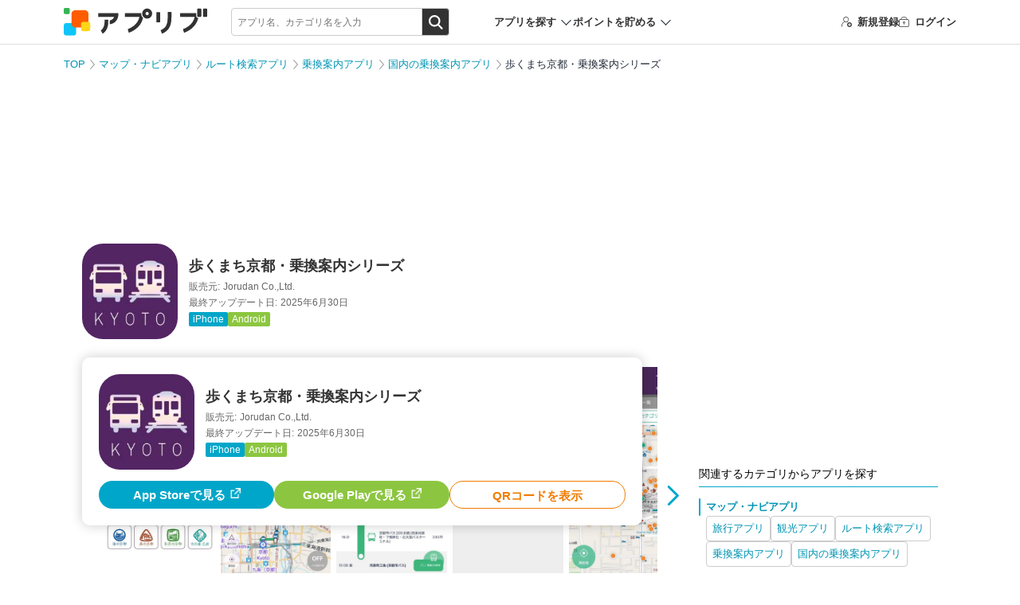

--- FILE ---
content_type: text/html; charset=UTF-8
request_url: https://app-liv.jp/1390931/
body_size: 20739
content:
<script type="module">
    let stateChar = '';
    let startX = 0, startY = 0; // タッチ開始座標

    import PhotoSwipeLightbox from "https://cdnjs.cloudflare.com/ajax/libs/photoswipe/5.4.4/photoswipe-lightbox.esm.min.js";
    import PhotoSwipe from "https://cdnjs.cloudflare.com/ajax/libs/photoswipe/5.4.4/photoswipe.esm.min.js";
    import PhotoSwipeVideoPlugin from "https://cdn.jsdelivr.net/npm/photoswipe-video-plugin@1.0.2/dist/photoswipe-video-plugin.esm.min.js";
    const lightbox = new PhotoSwipeLightbox({
        gallery: "#photoGallery",
        children: "a.photoswipe-item, a.photoswipe-item-ad",
        pswpModule: () => Promise.resolve(PhotoSwipe),
    });
    const videoPlugin = new PhotoSwipeVideoPlugin(lightbox, {
        // options
        autoplay: false
    });
    lightbox.on('uiRegister', function() {
                lightbox.pswp.ui.registerElement({
            name: 'custom-caption',
            order: 9,
            isButton: false,
            appendTo: 'root',
            html: 'Caption text',
            onInit: (el, pswp) => {
                lightbox.pswp.on('change', () => {
                    const currSlideElement = lightbox.pswp.currSlide.data.element;
                    let captionHTML = '';
                    if (currSlideElement) {
                        const hiddenCaption = currSlideElement.querySelector('.hidden-caption-content');
                        if (hiddenCaption) {
                            // get caption from element with class hidden-caption-content
                            captionHTML = hiddenCaption.innerHTML;
                        } else {
                            // get caption from alt attribute
                            captionHTML = currSlideElement.querySelector('img').getAttribute('alt');
                        }
                    }
                    el.innerHTML = captionHTML || '';
                });
            }
        });
            });
    lightbox.on('pointerDown', (e) => {
        //クリックかスワイプの判定のため取得
        startX = e.originalEvent.clientX;
        startY = e.originalEvent.clientY;
    });
    lightbox.on('pointerUp', (e, point) => {
        const endX = e.originalEvent.clientX;
        const endY = e.originalEvent.clientY;
        const diffX = Math.abs(endX - startX);
        const diffY = Math.abs(endY - startY);

        const targetElement = e.originalEvent.target;
        if (targetElement.tagName !== 'IMG') return; //画像以外のクリックは何もしない(デフォルト動作)

        if (diffX < 10 && diffY < 10) { // スワイプではなくクリックと判定
            e.preventDefault();
            const currentSlide = lightbox.pswp.currSlide;
            if (currentSlide && currentSlide.data) {
                const link = currentSlide.data.element.getAttribute('data-application-page-url');
                if (link) {
                    window.location.href = link;
                }
            }
        }
    });

    lightbox.on('afterInit', () => {
        if (!window.location.hash) {
            stateChar = 'afterInit';
            window.location.href = '#gallery';
            stateChar = '';
        }
    });
    lightbox.on('close', () => {
        if(stateChar === 'popstate'){
            stateChar = '';
            return;
        }

        stateChar = 'close';
        const currSlideElement = lightbox.pswp.currSlide.data.element;
        const anchor = currSlideElement.querySelector('img').dataset.anchor;
        if (window.location.hash === '#gallery') {
            if (!anchor) {
                history.go(-1);
                history.pushState(null, null, window.location.pathname + window.location.search);
            }else{
                history.replaceState(null, null, '#' + anchor);
            }
        }else{
            if (!anchor) return;
            window.location.href = '#' + anchor;
        }
        stateChar = '';

    });
    lightbox.init();

    window.addEventListener('popstate', () => {
        if (lightbox.pswp && stateChar === '') {
            stateChar = 'popstate';
            lightbox.pswp.close();
        }
    });
</script>

<!DOCTYPE html>
<html lang="ja" dir="ltr">
<head>
        <meta charset="utf-8">
<meta http-equiv="Content-Type" content="text/html; charset=utf-8"/>
<meta http-equiv="content-script-type" content="text/javascript"/>
<meta http-equiv="content-style-type" content="text/css"/>
<meta name="theme-color" content="#fff">
<meta name="referrer" content="unsafe-url">

<link rel="icon" href="/favicon.ico" sizes="32x32">
<link rel="icon" href="/favicon.svg" type="image/svg+xml">
<link rel="apple-touch-icon" href="/apple-touch-icon.png">


<link rel="preload" href="/fonts/icomoon/icomoon.ttf?osr9n2" as="font" crossorigin>
<link href="/css/pc/detail.css?id=dddfd08babad04c2363256311cd916e5" rel="stylesheet">

<meta name="csrf-token" id="csrf-token" content="3lcd3LJTXhpM2zVhweoBwVNwyqQTeAXgq3Ju0io6">
<meta name="app-env" content="production">
<meta name="robots" content="max-image-preview:large">
<meta name="viewport" content="width=1024">

<title>【すぐわかる！】『歩くまち京都・乗換案内シリーズ』 - アプリブ</title>

<meta name="keywords" content="歩くまち京都・乗換案内シリーズ,アプリ,クチコミ,レビュー"/>
<meta name="description" content="京都旅行にピッタリ！ 観光案内もしてくれる京都のバス・鉄道乗換検索アプリ| (1)京都市内の乗換検索ができる。一日乗車券だけの乗り換えも簡単 (2)おすすめ観光ルートやイベント情報も満載で、季節ごとの京都を楽しめる (3)乗換検索をお気に入り保存できるため、旅行スケジュールを計画しやすい"/>

    <meta name="robots" content="noindex, follow">



    <link rel="canonical" href="https://app-liv.jp/1390931/">



<!-- Optimize Next -->
<script>(function(p,r,o,j,e,c,t,g){
        p['_'+t]={};g=r.createElement('script');g.src='https://www.googletagmanager.com/gtm.js?id=GTM-'+t;r['head'].prepend(g);
        g=r.createElement('style');g.innerText='.'+e+t+'{visibility:hidden!important}';r['head'].prepend(g);
        r['head'][j].add(e+t);setTimeout(function(){if(r['head'][j].contains(e+t)){r['head'][j].remove(e+t);p['_'+t]=0}},c)
    })(window,document,'documentElement','classList','loading',2000,'59T4W6BB')</script>
<!-- End Optimize Next -->

<meta property="og:url" content="https://app-liv.jp/1390931/"/>
<meta property="og:type" content="article"/>
<meta property="og:site_name" content="アプリブ"/>
<meta property="og:title" content="【すぐわかる！】『歩くまち京都・乗換案内シリーズ』 - アプリブ"/>
<meta property="og:image" content="https://appliv-domestic.akamaized.net/v1/160x160/r/icon/629358027/270e9cb624cc9cd37f773a1780befc04.jpg"/>
<meta property="og:description" content="京都旅行にピッタリ！ 観光案内もしてくれる京都のバス・鉄道乗換検索アプリ| (1)京都市内の乗換検索ができる。一日乗車券だけの乗り換えも簡単 (2)おすすめ観光ルートやイベント情報も満載で、季節ごとの京都を楽しめる (3)乗換検索をお気に入り保存できるため、旅行スケジュールを計画しやすい"/>
<meta name="twitter:card" content="summary">
<meta name="twitter:site" content="@Appliv__JP">

    <meta name="twitter:title" content="【すぐわかる！】『歩くまち京都・乗換案内シリーズ』 - アプリブ">
    <meta name="twitter:description" content="京都旅行にピッタリ！ 観光案内もしてくれる京都のバス・鉄道乗換検索アプリ| (1)京都市内の乗換検索ができる。一日乗車券だけの乗り換えも簡単 (2)おすすめ観光ルートやイベント情報も満載で、季節ごとの京都を楽しめる (3)乗換検索をお気に入り保存できるため、旅行スケジュールを計画しやすい">


    <meta name="twitter:image" content="https://appliv-domestic.akamaized.net/v1/160x160/r/icon/629358027/270e9cb624cc9cd37f773a1780befc04.jpg">


<script type="application/javascript" src="//anymind360.com/js/330/ats.js"></script>
            <script async src="https://pagead2.googlesyndication.com/pagead/js/adsbygoogle.js?client=ca-pub-1344672122301216" crossorigin="anonymous"></script>
    <script>
        window.googletag = window.googletag || {cmd: []};
        googletag.cmd.push(function() {
                            googletag.defineSlot('/196092809/Appliv_PC_AppPage_Header_970x250', [[1, 1], [728, 90], [970, 90], [970, 250]], 'Appliv_PC_AppPage_Header_970x250').addService(googletag.pubads());
                googletag.defineSlot('/196092809/Appliv_PC_AppPage_MainUnderPhoto_516x250', [[300, 250], [516, 200], [516, 300], [336, 280], [516, 250]], 'div-gpt-ad-1539159720330-0').addService(googletag.pubads());
                googletag.defineSlot('/196092809/Appliv_PC_AppPage_LeftBottom_160x600', [160, 600], 'div-gpt-ad-1539159974039-0').addService(googletag.pubads());
                googletag.defineSlot('/196092809/Appliv_PC_AppPage_SideTop_300x250', [[300, 250], [1, 1]], 'div-gpt-ad-1539160377845-0').addService(googletag.pubads());
                googletag.defineSlot('/196092809/Appliv_PC_AppPage_RightBottom_300x600', [[300, 600], [300, 250]], 'div-gpt-ad-1539160489086-0').addService(googletag.pubads());
                        googletag.pubads().enableSingleRequest();
            googletag.pubads().collapseEmptyDivs();
            googletag.pubads().setTargeting("gray", "0");
                            googletag.pubads().setTargeting("exists_staff_review", "1");
                                        googletag.pubads().setTargeting("enable_download_button", "1");
                                                                googletag.pubads().setTargeting("genre_path_main", "/maps/routes/2830/");
                                        googletag.pubads().setTargeting("genre_path_all", ["0009","0084","0092","0702","0738","2830"]);
                        googletag.pubads().setTargeting("hostname", location.hostname);
            googletag.pubads().setTargeting("pathname", location.pathname);
            googletag.pubads().setTargeting("search", location.search);
            var url_arg = {};
            var _url_arg = location.search.substring(1).split('&');
            for (var i = 0; _url_arg[i]; i++) {
                var kv = _url_arg[i].split('=');
                url_arg[kv[0]] = kv[1];
                kv[1] ? googletag.pubads().setTargeting(kv[0], kv[1]) : void (0);
            }
            googletag.enableServices();
        });
    </script>

    

    <script type="application/javascript">
    var ad_display_type = "organic";
    var user_download_count = 0;
    try {
        var tracks_json = localStorage.getItem('download_tracks');
        if (!tracks_json || tracks_json == 'undefined') tracks_json = "[]";
        var tracks = JSON.parse(tracks_json);
        user_download_count = tracks.length;
    } catch (e) {
        console.log('can not use localStorage');
    }
    var page_type_name = 'app_content';
    var application_id = '1390931';
            var appliv_genre_path = ["maps","routes","702","2830"];
        var dataLayer = dataLayer || [];
    dataLayer.push({
        "ad_display_type": ad_display_type,
        "user_download_count": user_download_count.toString(),
        "appliv_user_role": "guest",
        "user_review_count": "0",
        "genre_path_main": "/maps/routes/2830/",
        "appliv_genre_path": ["maps","routes","702","2830"],
        "genre_path_all": ["0009","0084","0092","0702","0738","2830"],
        "appliv_app_rating": "-",
        "enable_download_button": "1",
        "exists_staff_review": "1",
        "appliv_review_count": "0",
        "appliv_writer_data": "writer:17084615,modified:17084615",
    });
</script>

<!-- Google Tag Manager -->
<script type="application/javascript">
    (function (w, d, s, l, i) {
        w[l] = w[l] || [];
        w[l].push({
            'gtm.start':
                new Date().getTime(), event: 'gtm.js'
        });
        var f = d.getElementsByTagName(s)[0],
            j = d.createElement(s), dl = l != 'dataLayer' ? '&l=' + l : '';
        j.async = true;
        j.src =
            'https://www.googletagmanager.com/gtm.js?id=' + i + dl;
        f.parentNode.insertBefore(j, f);
    })(window, document, 'script', 'dataLayer', 'GTM-KB97');

    (function (w, d, s, l, i) {
        w[l] = w[l] || [];
        w[l].push({
            'gtm.start':
                new Date().getTime(), event: 'gtm.js'
        });
        var f = d.getElementsByTagName(s)[0],
            j = d.createElement(s), dl = l != 'dataLayer' ? '&l=' + l : '';
        j.async = true;
        j.src =
            'https://www.googletagmanager.com/gtm.js?id=' + i + dl;
        f.parentNode.insertBefore(j, f);
    })(window, document, 'script', 'dataLayer', 'GTM-MHMJ96QP');
</script>
<!-- End Google Tag Manager -->

<script type="application/javascript">
    window.Laravel = {};
    window.Laravel.csrfToken = "3lcd3LJTXhpM2zVhweoBwVNwyqQTeAXgq3Ju0io6";
</script>

</head>
<body class=" iphone ">
    <!-- Google Tag Manager (noscript) -->
<noscript>
    <iframe src="https://www.googletagmanager.com/ns.html?id=GTM-KB97" height="0" width="0"
            style="display:none;visibility:hidden"></iframe>
    <iframe src="https://www.googletagmanager.com/ns.html?id=GTM-MHMJ96QP" height="0" width="0"
            style="display:none;visibility:hidden"></iframe>
</noscript>
<!-- End Google Tag Manager (noscript) -->

    <div id="vue-app">
        

        <div id="main" class="wrapper">
            <header class="l-header">
    <div class="p-header">
        <div class="p-header-container">
            <div class="p-header_logo">
                                    <a href="https://app-liv.jp/">
                        <img src="/images/logos/appliv_logo.svg" height="34.29" width="180" alt="アプリを探すならアプリブ">
                    </a>
                            </div>

            <search_form
    :cse_id="&quot;partner-pub-1344672122301216:7187618248&quot;"
    :display_location="'header'"
    :keyword_props="&quot;&quot;"
>
    

    <div class="c-search p-header-search">
    
        <div class="c-search-box">
            <form action="/keyword/" method="GET">
                <input
                    type="search"
                    class="c-search_field"
                    name="q"
                    autocomplete="off"
                    placeholder="アプリ名、カテゴリ名を入力"
                >
                <div class="c-search_btnarea">
                    <input type="submit" name="sa" value="検索" class="c-search_btn" />
                </div>
            </form>
        </div>
    </div>
</search_form>

            <div class="p-header-nav">
                <div class="p-header_search-app p-header-nav_item">
                    <p class="p-header_search-app-heading">アプリを探す</p>
                    <div class="p-header-menu p-header-menu--search-app">
                        <p class="p-header-menu_heading">カテゴリからアプリを探す</p>
                        <div class="p-header_search-app-menu">
                                                            <a href="https://app-liv.jp/lifestyle/finance/0622/">
                                    <img src="https://appliv-domestic.akamaized.net/v1/96x96/r/icon/594145971/df7e8ff7641edf50350b837b38d25251.jpg" alt="家計簿アプリ">
                                    家計簿アプリ
                                </a>
                                                            <a href="https://app-liv.jp/maps/traveling/0092/">
                                    <img src="https://appliv-domestic.akamaized.net/v1/96x96/r/icon/367003839/72e694783570642af27122e7d20e29ec.jpg" alt="旅行アプリ">
                                    旅行アプリ
                                </a>
                                                            <a href="https://app-liv.jp/images/photo/1432/">
                                    <img src="https://appliv-domestic.akamaized.net/v1/96x96/r/icon/622434129/7b43fddeb49ad39650bafa79bc162c49.jpg" alt="写真加工アプリ">
                                    写真加工アプリ
                                </a>
                                                            <a href="https://app-liv.jp/games/all/0001/">
                                    <img src="https://appliv-domestic.akamaized.net/v1/96x96/r/icon/724594093/8c334cde8e6ab1c5d868065c6db8caef.jpg" alt="ゲームアプリ">
                                    ゲームアプリ
                                </a>
                                                            <a href="https://app-liv.jp/education/languages/0541/">
                                    <img src="https://appliv-domestic.akamaized.net/v1/96x96/r/icon/1129621266/11b5684ceac0553897dde82a19cd65b5.jpg" alt="英語アプリ">
                                    英語アプリ
                                </a>
                                                            <a href="https://app-liv.jp/entertainment/music/0727/">
                                    <img src="https://appliv-domestic.akamaized.net/v1/96x96/r/icon/1017492454/3fb97b65c87212763a1ebd0d6c3ceb28.jpg" alt="音楽配信アプリ">
                                    音楽配信アプリ
                                </a>
                                                            <a href="https://app-liv.jp/entertainment/all/0763/">
                                    <img src="https://appliv-domestic.akamaized.net/v1/96x96/r/icon/1074866833/73bdabcb60cb8337134f60016ee6fcee.jpg" alt="テレビアプリ">
                                    テレビアプリ
                                </a>
                                                            <a href="https://app-liv.jp/images/camera/0087/">
                                    <img src="https://appliv-domestic.akamaized.net/v1/96x96/r/icon/622434129/7b43fddeb49ad39650bafa79bc162c49.jpg" alt="カメラアプリ">
                                    カメラアプリ
                                </a>
                                                            <a href="https://app-liv.jp/lifestyle/kenshou/1378/">
                                    <img src="https://appliv-domestic.akamaized.net/v1/96x96/r/icon/1624606445/b0bbc30fc4e40b02a0cde9324ab8a13d.jpg" alt="ポイ活アプリ">
                                    ポイ活アプリ
                                </a>
                                                            <a href="https://app-liv.jp/entertainment/videos/1929/">
                                    <img src="https://appliv-domestic.akamaized.net/v1/96x96/r/icon/1175969205/487e829671f624240b4436e3347fd182.jpg" alt="ライブ配信アプリ">
                                    ライブ配信アプリ
                                </a>
                                                            <a href="https://app-liv.jp/health/healthcare/3468/">
                                    <img src="https://appliv-domestic.akamaized.net/v1/96x96/r/icon/687287242/a1909d4f3ac0f78866195a3d6433b951.jpg" alt="カロリー計算アプリ">
                                    カロリー計算アプリ
                                </a>
                                                            <a href="https://app-liv.jp/lifestyle/memo/0515/">
                                    <img src="https://appliv-domestic.akamaized.net/v1/96x96/r/icon/1029207872/1287fd7048ac02b95789211916bbedf6.jpg" alt="メモアプリ">
                                    メモアプリ
                                </a>
                                                            <a href="https://app-liv.jp/maps/routes/0704/">
                                    <img src="https://appliv-domestic.akamaized.net/v1/96x96/r/icon/585027354/f79d4edb9d01f006c3dd4995f17e70a5.jpg" alt="カーナビアプリ">
                                    カーナビアプリ
                                </a>
                                                            <a href="https://app-liv.jp/images/camera/1838/">
                                    <img src="https://appliv-domestic.akamaized.net/v1/96x96/r/icon/622434129/7b43fddeb49ad39650bafa79bc162c49.jpg" alt="自撮りアプリ">
                                    自撮りアプリ
                                </a>
                                                            <a href="https://app-liv.jp/beauty/cosmetics/1146/">
                                    <img src="https://appliv-domestic.akamaized.net/v1/96x96/r/icon/1501482351/861ce11448a499e607d9fa7c11946c65.jpg" alt="髪型シミュレーション・髪型診断アプリ">
                                    髪型シミュレーション・髪型診断アプリ
                                </a>
                                                            <a href="https://app-liv.jp/maps/gps/2559/">
                                    <img src="https://appliv-domestic.akamaized.net/v1/96x96/r/icon/1156813708/cd403cca1dad47f1faf0428ba70ebb02.jpg" alt="家族や友達の居場所を知るアプリ">
                                    家族や友達の居場所を知るアプリ
                                </a>
                                                            <a href="https://app-liv.jp/health/selfcares/1243/">
                                    <img src="https://appliv-domestic.akamaized.net/v1/96x96/r/icon/302955766/40887964f41140457e59b095169ef28b.jpg" alt="花粉情報アプリ">
                                    花粉情報アプリ
                                </a>
                                                            <a href="https://app-liv.jp/health/kenkou/3669/">
                                    <img src="https://appliv-domestic.akamaized.net/v1/96x96/r/icon/1460368148/37edbf6512be5ee4705815193f4241c2.jpg" alt="オンライン診療アプリ">
                                    オンライン診療アプリ
                                </a>
                                                            <a href="https://app-liv.jp/love/matching/3659/">
                                    <img src="https://appliv-domestic.akamaized.net/v1/96x96/r/icon/1080235090/ff2b055f828408d5689d2a563f295a36.jpg" alt="マッチングアプリ">
                                    マッチングアプリ
                                </a>
                                                            <a href="https://app-liv.jp/entertainment/gambling/2858/">
                                    <img src="https://appliv-domestic.akamaized.net/v1/96x96/r/icon/6450705058/c3dabbbae6fb0c77369f7f220f3d8fa6.jpg" alt="競馬アプリ">
                                    競馬アプリ
                                </a>
                                                    </div>
                    </div>
                </div>
                <div class="p-header_point-menu p-header-nav_item">
                    <p class="p-header_point-menu-heading">ポイントを貯める</p>
                    <div class="p-header-menu p-header-menu--point-menu">
                        <p class="p-header-menu_heading">ポイントを貯める</p>
                        <div class="p-header_point-menu-menu">
                            <a href="https://app-liv.jp/screenshot_mission/?order=popular">スクショミッション</a>
                            <a href="https://app-liv.jp/point_campaign/list/">アプリインストール</a>
                        </div>
                    </div>
                </div>
            </div>


                        <ul class="p-header-nav p-header-guest">
    <li class="p-header-nav_item p-header-register">
        <a href="https://app-liv.jp/account/register/"
           onclick="dataLayer.push({'event': 'generalEvent', 'eventCategory': '会員登録', 'eventAction': '会員登録クリック', 'eventLabel': 'ヘッダー'});">
            <span class="c-icon_register"></span>新規登録
        </a>
    </li>
    <li class="p-header-nav_item p-header-login">
        <a href="https://app-liv.jp/account/login/"
           onclick="dataLayer.push({'event': 'generalEvent', 'eventCategory': '会員登録', 'eventAction': '会員登録クリック', 'eventLabel': 'ヘッダー'});">
            <span class="c-icon_login"></span>ログイン
        </a>
    </li>
</ul>
            
        </div>
    </div>
</header>

                <div class="l-container l-col2">
        <!-- /196092809/Appliv_PC_AppPage_Header_970x250 -->
    <div class="adv-area bnr-big-banner">
        <div id='Appliv_PC_AppPage_Header_970x250' style="display: none;">
            <script2>
                googletag.cmd.push(function () {
                  googletag.display('Appliv_PC_AppPage_Header_970x250');
                });
            </script2>
        </div>
    </div>
    <div class="p-breadcrumb">
        <ul>
                                                <li class="p-breadcrumb_item">
                        <a href="https://app-liv.jp/">TOP</a>
                    </li>
                                                                <li class="p-breadcrumb_item">
                        <a href="https://app-liv.jp/maps/all/0009/">マップ・ナビアプリ</a>
                    </li>
                                                                <li class="p-breadcrumb_item">
                        <a href="https://app-liv.jp/maps/routes/0084/">ルート検索アプリ</a>
                    </li>
                                                                <li class="p-breadcrumb_item">
                        <a href="https://app-liv.jp/maps/routes/0702/">乗換案内アプリ</a>
                    </li>
                                                                <li class="p-breadcrumb_item">
                        <a href="https://app-liv.jp/maps/routes/2830/">国内の乗換案内アプリ</a>
                    </li>
                                                                <li class="p-breadcrumb_item">
                        歩くまち京都・乗換案内シリーズ
                    </li>
                                    </ul>
    </div>

    <div class="l-main" id="photoGallery">
        <div class="l-main_content">
            <div class="p-app-entry">
    <div class="c-apps-info">
        <div class="c-apps-info_side">
            <div class="c-app-icon">
                <img src="https://appliv-domestic.akamaized.net/v1/160x160/r/icon/629358027/270e9cb624cc9cd37f773a1780befc04.jpg" height="90" width="90">
            </div>
        </div>
        <div class="c-apps-info_main">
            <div class="p-app-entry_label">
                                            </div>

                            <h1 class="p-app-entry_title">歩くまち京都・乗換案内シリーズ</h1>
            
            <p class="c-apps-info_smtext p-app-entry_dev"><span>販売元:</span>Jorudan Co.,Ltd.</p>
                            <p class="c-apps-info_smtext p-app-entry_update"><span>最終アップデート日:</span>2025年6月30日</p>
                        <dl class="p-app-entry_os">
                                    <dt>
                                                    <a href="https://apps.apple.com/jp/app/%E6%AD%A9%E3%81%8F%E3%81%BE%E3%81%A1%E4%BA%AC%E9%83%BD-%E4%B9%97%E6%8F%9B%E6%A1%88%E5%86%85%E3%82%B7%E3%83%AA%E3%83%BC%E3%82%BA/id629358027?mt=8" class="p-oslabel p-oslabel--ios">iPhone</a>
                                            </dt>
                                                                        <dt>
                                                    <a href="https://play.google.com/store/apps/details?id=jp.kyoto.city.arukumachikyoto&amp;hl=jp" class="p-oslabel p-oslabel--and">Android</a>
                                            </dt>
                                                </dl>
        </div>
            </div>

    </div>

            <div class="c-screenshot c-swipe p-detail-screenshot">
        <div class="c-swipe_wrapper">
            <div class="c-swipe_area">
                <ul class="c-swipe_list">
                    <slider :options="sliderOptionsForScreenshots">
                                                    <li class="c-screenshot_item">
                                <a
                                    href="https://appliv-domestic.akamaized.net/v1/600x/r/screenshots/629358027/e757c3d5f8879b714f02e8ec22f17b89.jpg"
                                    class="photoswipe-item"
                                    target="_blank"
                                    data-pswp-width="600"
                                    data-pswp-height="1299"
                                >
                                                                            <img
                                            src="https://appliv-domestic.akamaized.net/v1/600x/r/screenshots/629358027/e757c3d5f8879b714f02e8ec22f17b89.jpg"
                                            alt="<a href='https://apps.apple.com/jp/app/%E6%AD%A9%E3%81%8F%E3%81%BE%E3%81%A1%E4%BA%AC%E9%83%BD-%E4%B9%97%E6%8F%9B%E6%A1%88%E5%86%85%E3%82%B7%E3%83%AA%E3%83%BC%E3%82%BA/id629358027?mt=8' class='c-flex'><img src='https://appliv-domestic.akamaized.net/v1/160x160/r/icon/629358027/270e9cb624cc9cd37f773a1780befc04.jpg' width='40' height='40' style='border-radius: 22%;'><p class='pswp__app'><span>歩くまち京都・乗換案内シリーズ</span></p><div class='dl-btn'>ダウンロード</div></a>"
                                        >
                                                                    </a>
                            </li>
                                                    <li class="c-screenshot_item">
                                <a
                                    href="https://appliv-domestic.akamaized.net/v1/600x/r/screenshots/629358027/9fc499b41dff72dbccfc1d8e896afea8.jpg"
                                    class="photoswipe-item"
                                    target="_blank"
                                    data-pswp-width="600"
                                    data-pswp-height="1299"
                                >
                                                                            <img
                                            src="https://appliv-domestic.akamaized.net/v1/600x/r/screenshots/629358027/9fc499b41dff72dbccfc1d8e896afea8.jpg"
                                            alt="<a href='https://apps.apple.com/jp/app/%E6%AD%A9%E3%81%8F%E3%81%BE%E3%81%A1%E4%BA%AC%E9%83%BD-%E4%B9%97%E6%8F%9B%E6%A1%88%E5%86%85%E3%82%B7%E3%83%AA%E3%83%BC%E3%82%BA/id629358027?mt=8' class='c-flex'><img src='https://appliv-domestic.akamaized.net/v1/160x160/r/icon/629358027/270e9cb624cc9cd37f773a1780befc04.jpg' width='40' height='40' style='border-radius: 22%;'><p class='pswp__app'><span>歩くまち京都・乗換案内シリーズ</span></p><div class='dl-btn'>ダウンロード</div></a>"
                                        >
                                                                    </a>
                            </li>
                                                    <li class="c-screenshot_item">
                                <a
                                    href="https://appliv-domestic.akamaized.net/v1/600x/r/screenshots/629358027/ab8f1bd8f0eecfd86e91ca619c2e7161.jpg"
                                    class="photoswipe-item"
                                    target="_blank"
                                    data-pswp-width="600"
                                    data-pswp-height="1299"
                                >
                                                                            <img
                                            src="https://appliv-domestic.akamaized.net/v1/600x/r/screenshots/629358027/ab8f1bd8f0eecfd86e91ca619c2e7161.jpg"
                                            alt="<a href='https://apps.apple.com/jp/app/%E6%AD%A9%E3%81%8F%E3%81%BE%E3%81%A1%E4%BA%AC%E9%83%BD-%E4%B9%97%E6%8F%9B%E6%A1%88%E5%86%85%E3%82%B7%E3%83%AA%E3%83%BC%E3%82%BA/id629358027?mt=8' class='c-flex'><img src='https://appliv-domestic.akamaized.net/v1/160x160/r/icon/629358027/270e9cb624cc9cd37f773a1780befc04.jpg' width='40' height='40' style='border-radius: 22%;'><p class='pswp__app'><span>歩くまち京都・乗換案内シリーズ</span></p><div class='dl-btn'>ダウンロード</div></a>"
                                        >
                                                                    </a>
                            </li>
                                                    <li class="c-screenshot_item">
                                <a
                                    href="https://appliv-domestic.akamaized.net/v1/600x/r/screenshots/629358027/e239a66e501c75d5c54bc85a6db667b4.jpg"
                                    class="photoswipe-item"
                                    target="_blank"
                                    data-pswp-width="600"
                                    data-pswp-height="1299"
                                >
                                                                            <img
                                            v-lazy="&quot;https:\/\/appliv-domestic.akamaized.net\/v1\/600x\/r\/screenshots\/629358027\/e239a66e501c75d5c54bc85a6db667b4.jpg&quot;"
                                            alt="<a href='https://apps.apple.com/jp/app/%E6%AD%A9%E3%81%8F%E3%81%BE%E3%81%A1%E4%BA%AC%E9%83%BD-%E4%B9%97%E6%8F%9B%E6%A1%88%E5%86%85%E3%82%B7%E3%83%AA%E3%83%BC%E3%82%BA/id629358027?mt=8' class='c-flex'><img src='https://appliv-domestic.akamaized.net/v1/160x160/r/icon/629358027/270e9cb624cc9cd37f773a1780befc04.jpg' width='40' height='40' style='border-radius: 22%;'><p class='pswp__app'><span>歩くまち京都・乗換案内シリーズ</span></p><div class='dl-btn'>ダウンロード</div></a>"
                                        >
                                                                    </a>
                            </li>
                                                    <li class="c-screenshot_item">
                                <a
                                    href="https://appliv-domestic.akamaized.net/v1/600x/r/screenshots/629358027/df0fc80c16000cc75978af328f013325.jpg"
                                    class="photoswipe-item"
                                    target="_blank"
                                    data-pswp-width="600"
                                    data-pswp-height="1299"
                                >
                                                                            <img
                                            v-lazy="&quot;https:\/\/appliv-domestic.akamaized.net\/v1\/600x\/r\/screenshots\/629358027\/df0fc80c16000cc75978af328f013325.jpg&quot;"
                                            alt="<a href='https://apps.apple.com/jp/app/%E6%AD%A9%E3%81%8F%E3%81%BE%E3%81%A1%E4%BA%AC%E9%83%BD-%E4%B9%97%E6%8F%9B%E6%A1%88%E5%86%85%E3%82%B7%E3%83%AA%E3%83%BC%E3%82%BA/id629358027?mt=8' class='c-flex'><img src='https://appliv-domestic.akamaized.net/v1/160x160/r/icon/629358027/270e9cb624cc9cd37f773a1780befc04.jpg' width='40' height='40' style='border-radius: 22%;'><p class='pswp__app'><span>歩くまち京都・乗換案内シリーズ</span></p><div class='dl-btn'>ダウンロード</div></a>"
                                        >
                                                                    </a>
                            </li>
                                            </slider>
                </ul>
            </div>
        </div>
    </div>
            <div class="adv-area adv-area--underphoto">
        <!-- /196092809/Appliv_PC_AppPage_MainUnderPhoto_516x250_468x60 -->
        <div id="div-gpt-ad-1539159720330-0">
            <script type="application/javascript">
                googletag.cmd.push(function () {
                    googletag.display("div-gpt-ad-1539159720330-0");
                });
            </script>
        </div>
    </div>
            <div class="p-appreview content02">
            <div class="p-appreview_main detail">
                                                <div class="p-appreview_lead">
                        <span id="lead02" class="p-appreview_lead-label">編集部レビュー</span>
                                                    <h2 class="p-appreview_title">京都旅行にピッタリ！ 観光案内もしてくれる京都のバス・鉄道乗換検索アプリ</h2>
                                                <p>
                            <mark><b>京都市内のバスと鉄道の乗り換えを検索できるアプリです</mark></b>。バス一日乗車券や地下鉄・バス一日乗車券に限定した乗り換えも検索も可能です。<br>
<br>
また乗換案内だけでなく、京都のイベント情報やおすすめの観光ルートなども紹介してくれます。出張や旅行で京都へ行く予定のある人は入れておくと便利でしょう。
                        </p>
                    </div>
                
                
                                    <div class="c-post-author p-post-author">
        <span>プロフィール</span>
                                <div class="c-post-author_content">
                <div class="c-post-author_img">
                    <img height="56" width="56" src=https://appliv-domestic.akamaized.net/v1/90x90/s1bb/s3-ap-northeast-1.amazonaws.com/img.app-liv.jp/article_contributors/6/17082579_1686906241_052772200_1_512_512.jpeg>
                    <p>ライター</p>
                </div>
                <div class="c-post-author_info">
                    <p class="c-post-author_name"><a href="https://app-liv.jp/writer/6/">高橋秀人</a></p>
                                        <div class="c-post-author_readmore c-post-author_profile">
                                                    <input id=check0 class="c-post-author_readmore--check" type="checkbox">
                            <p class="c-post-author_readmore_profile"><b>アプリブ 交通系担当ライター</b><br>
<br>
大手自動車メーカーを経て、フリーランスでライター・編集者どちらも経験。PC1台で仕事をしながら拠点を持たない生活スタイル、いわゆるデジタルノマドとなり日本一周旅をスタート。走行距離42,000km・活動期間500日以上かけて47都道府県を制覇。<br>
<br>
現在はアプリブでSEOライターとして活動しており、これまでにレビューしたアプリは900件以上。日本一周中に20種類以上ナビアプリを利用した経験があり、イチオシはやはり『Google マップ』。「重要な内容をシンプルにわかりやすく伝える」がモットー。</p>
                            <label for=check0>
                                ...続きを読む
                            </label>
                                            </div>
                </div>
            </div>
            </div>
                                        <div class="c-flex p-proscons p-proscons--detail">
    <div class="p-proscons-content p-pros-box">
        <div class="p-proscons-content_title p-pros-box_title">良い点</div>
        <ul class="p-proscons-content_list">
                                                <li>京都市内の乗換検索ができる。一日乗車券だけの乗り換えも簡単</li>
                                                                <li>おすすめ観光ルートやイベント情報も満載で、季節ごとの京都を楽しめる</li>
                                                                <li>乗換検索をお気に入り保存できるため、旅行スケジュールを計画しやすい</li>
                                    </ul>
    </div>
    <div class="p-proscons-content p-cons-box">
        <div class="p-proscons-content_title p-cons-box_title">気になる点</div>
        <ul class="p-proscons-content_list">
                                                <li>お得乗車券情報やお知らせなどのメニュー項目は、外部サイトへ移動する</li>
                                                                <li>地図アプリと連携したルート案内機能はなし</li>
                                    </ul>
    </div>
</div>
                                                                            <h3 class="c-post-head lv2" id="1186858">日常使いも旅行使いもしやすい</h3>
                                            <div class="c-post-image">
                <div class="c-post-image_main">
                            <div class="wrap-image">
                                        <img
                        v-lazy="&quot;https:\/\/appliv-domestic.akamaized.net\/v1\/600x\/s1bb\/s3-ap-northeast-1.amazonaws.com\/img.app-liv.jp\/articles\/138922\/17084615_1707138995_051596500_0_1170_2304.png&quot;"
                        alt="">
                                    </div>
                                </div>
    </div>
                                        <p class="c-post-text "><mark><b>京都市内の乗換検索ができるので、京都在住の人も旅行者も使いやすいです</mark></b>。出発地と到着地を入力すれば、バスと電車を組み合わせたルートを簡単に検索可能。さらに一日乗車券のルートに限定した検索もでき、お金を抑えた移動ルートを見つけられます。</p>

                                        <h3 class="c-post-head lv2" id="1188959">イベント情報や観光ルートなども豊富</h3>
                                            <div class="c-post-image">
                <div class="c-post-image_main">
                            <div class="wrap-image">
                                        <img
                        v-lazy="&quot;https:\/\/appliv-domestic.akamaized.net\/v1\/600x\/s1bb\/s3-ap-northeast-1.amazonaws.com\/img.app-liv.jp\/articles\/138922\/13081669_1669700391_015879000_0_1125_2203.jpeg&quot;"
                        alt="">
                                    </div>
                                </div>
    </div>
                                        <p class="c-post-text "><mark><b>季節に合わせた京都を楽しみたい人におすすめのアプリです</mark></b>。イベント情報や四季ごとのおすすめ観光ルートなどを掲載。さらに京都にゆかりのある人へのインタビューなど、豊富なコンテンツを利用できます。京都駅や清水寺などの施設情報もチェックできますよ。</p>

                                        <h3 class="c-post-head lv2" id="1189058">旅行スケジュールを組み立てやすい</h3>
                                            <div class="c-post-image">
                <div class="c-post-image_main">
                            <div class="wrap-image">
                                        <img
                        v-lazy="&quot;https:\/\/appliv-domestic.akamaized.net\/v1\/600x\/s1bb\/s3-ap-northeast-1.amazonaws.com\/img.app-liv.jp\/articles\/138922\/13081669_1669700379_090280000_0_1125_2191.jpeg&quot;"
                        alt="">
                                    </div>
                                </div>
    </div>
                                        <p class="c-post-text "><mark><b>本アプリは乗換検索を保存して、後からすぐに再検索が可能です</mark></b>。京都に旅行する際、計画段階で移動ルートを記録しておけるため、旅行当日もさくさく移動できます。京都旅行に出かけるときは、計画段階でダウンロードしておきましょう。</p>

                    
                                                            <div id="lead01" class="p-function">
                            <table>
                                <tbody>
                                                                </tbody>
                            </table>
                        </div>
                                    
                <p class="p-appreview_bottom-text"> 執筆：アプリブ編集部</p>

                <p class="p-appreview_annotation">
                                                                ※記事の内容は記載当時の情報であり、現在の内容と異なる場合があります。
                                    </p>

                                    <p class="p-post-link_head"><span>乗換案内アプリのおすすめはこちら</span></p>
<div class="p-post-link">
    <a href="https://app-liv.jp/maps/routes/0702/" class="p-post-link_cell gtm-conductor_utilization" data-conductor-name="article_link">
        <div class="p-post-link_image">
            <img v-lazy="&quot;https:\/\/appliv-domestic.akamaized.net\/v1\/400x\/s1bb\/s3-ap-northeast-1.amazonaws.com\/img.app-liv.jp\/articles\/132325\/10588119_1759986911_045718500_0_1200_640.png&quot;" alt="【2026年】おすすめの乗換案内アプリ">
        </div>
        <div class="p-post-link_info">
            <span class="p-post-link_title">【2026年】おすすめの乗換案内アプリ</span>
        </div>
    </a>
</div>
                
                

                    </div>
    
</div>
            <div class="ad-bnr-words">
        <div>
            <!-- Appliv_PC_個別ページ_2個目ダウンロードボタン上 -->
            <Adsense
                ins-class="adsbygoogle"
                data-ad-client="ca-pub-1344672122301216"
                data-ad-slot="3776650522"
                data-ad-format="auto"
                data-full-width-responsive="true">
            </Adsense>
        </div>
    </div>

            <section id="js-review" class="content02">
            <div class="content02_title">
            <h2 id="lead03" class="content02_title-text">
                アプリブユーザーレビュー             </h2>
        </div>
        <div class="content02-area">
                    <user_review_form
                :is_logged_in="false"
                :user_name="&quot;&quot;"
                :user_id="null"
                :user_icon_url_cdn="&quot;https:\/\/appliv-domestic.akamaized.net\/v1\/140x140\/r\/default.jpg&quot;"
                :application_id="1390931"
                :rating_number_props="0"
                :recommend_text_props="null"
                :is_already_recommended_props="false"
                :keyword_props="&quot;&quot;"
                :recommend_id_prop="null"
                :censor_post_user_id_prop="null"
                :is_visible="false"
            >
                <template v-slot:review_like_button="slotProps">
                    <review_like_button
                        :is_clicked_prop="false"
                        :like_count_prop="0"
                        :recommend_id="slotProps.recommend_id"
                    ></review_like_button>
                </template>
            </user_review_form>
        
        <div class="comment-list">
                                </div>
    </div>
</section>

            <div class="content02">
                <div class="p-app-entry">
    <div class="c-apps-info">
        <div class="c-apps-info_side">
            <div class="c-app-icon">
                <img src="https://appliv-domestic.akamaized.net/v1/160x160/r/icon/629358027/270e9cb624cc9cd37f773a1780befc04.jpg" height="90" width="90">
            </div>
        </div>
        <div class="c-apps-info_main">
            <div class="p-app-entry_label">
                                            </div>

                            <p class="p-app-entry_title">歩くまち京都・乗換案内シリーズ</p>
            
            <p class="c-apps-info_smtext p-app-entry_dev"><span>販売元:</span>Jorudan Co.,Ltd.</p>
                            <p class="c-apps-info_smtext p-app-entry_update"><span>最終アップデート日:</span>2025年6月30日</p>
                        <dl class="p-app-entry_os">
                                    <dt>
                                                    <span class="p-oslabel p-oslabel--ios">iPhone</span>
                                            </dt>
                                                                        <dt>
                                                    <span class="p-oslabel p-oslabel--and">Android</span>
                                            </dt>
                                                </dl>
        </div>
            </div>

            <div class="p-app-entry_dlarea">
            <div class="c-flex">
                                                            <a href="https://apps.apple.com/jp/app/%E6%AD%A9%E3%81%8F%E3%81%BE%E3%81%A1%E4%BA%AC%E9%83%BD-%E4%B9%97%E6%8F%9B%E6%A1%88%E5%86%85%E3%82%B7%E3%83%AA%E3%83%BC%E3%82%BA/id629358027?mt=8" class="btn-dl js_conv_track btn-dl--ios" target="_blank"><span>App Storeで見る</span> <img src="https://app-liv.jp/images/common/external_link_icon--white.png" width="13" height="13" alt=""></a>
                                                                <a href="https://play.google.com/store/apps/details?id=jp.kyoto.city.arukumachikyoto&amp;hl=jp" class="btn-dl js_conv_track btn-dl--android" target="_blank"><span>Google Playで見る</span> <img src="https://app-liv.jp/images/common/external_link_icon--white.png" width="13" height="13" alt=""></a>
                                                                <a href="#" class="btn-dl btn-dl--qr js-open-qr-codes-modal"><span>QRコードを表示</span></a>
                                                </div>

                                        <div class="p-app-entry_sns">
    <ul class="sns-list">

        <li class="sns-list_item--tw">
            <a href="https://twitter.com/share" class="twitter-share-button">Tweet</a>
            <script type="application/javascript">!function (d, s, id) {
                    var js, fjs = d.getElementsByTagName(s)[0],
                        p = /^http:/.test(d.location) ? 'http' : 'https';
                    if (!d.getElementById(id)) {
                        js = d.createElement(s);
                        js.id = id;
                        js.src = p + '://platform.twitter.com/widgets.js';
                        fjs.parentNode.insertBefore(js, fjs);
                    }
                }(document, 'script', 'twitter-wjs');</script>
        </li>
        <li class="sns-list_item--fb">
            <a href="https://www.facebook.com/sharer/sharer.php?u=https%3A%2F%2Fapp-liv.jp%2F1390931%2F" target='_blank'>
                <img v-lazy="'/images/sp/apps/ico_post-sns-fb.png'" alt="シェア" width="40" height="20">
            </a>
        </li>
    </ul>
</div>
                    </div>
    </div>
            </div>

            <div class="p-app-entry--floating">
                <div class="p-app-entry">
    <div class="c-apps-info">
        <div class="c-apps-info_side">
            <div class="c-app-icon">
                <img src="https://appliv-domestic.akamaized.net/v1/160x160/r/icon/629358027/270e9cb624cc9cd37f773a1780befc04.jpg" height="90" width="90">
            </div>
        </div>
        <div class="c-apps-info_main">
            <div class="p-app-entry_label">
                                            </div>

                            <p class="p-app-entry_title">歩くまち京都・乗換案内シリーズ</p>
            
            <p class="c-apps-info_smtext p-app-entry_dev"><span>販売元:</span>Jorudan Co.,Ltd.</p>
                            <p class="c-apps-info_smtext p-app-entry_update"><span>最終アップデート日:</span>2025年6月30日</p>
                        <dl class="p-app-entry_os">
                                    <dt>
                                                    <span class="p-oslabel p-oslabel--ios">iPhone</span>
                                            </dt>
                                                                        <dt>
                                                    <span class="p-oslabel p-oslabel--and">Android</span>
                                            </dt>
                                                </dl>
        </div>
            </div>

            <div class="p-app-entry_dlarea">
            <div class="c-flex">
                                                            <a href="https://apps.apple.com/jp/app/%E6%AD%A9%E3%81%8F%E3%81%BE%E3%81%A1%E4%BA%AC%E9%83%BD-%E4%B9%97%E6%8F%9B%E6%A1%88%E5%86%85%E3%82%B7%E3%83%AA%E3%83%BC%E3%82%BA/id629358027?mt=8" class="btn-dl js_conv_track btn-dl--ios" target="_blank"><span>App Storeで見る</span> <img src="https://app-liv.jp/images/common/external_link_icon--white.png" width="13" height="13" alt=""></a>
                                                                <a href="https://play.google.com/store/apps/details?id=jp.kyoto.city.arukumachikyoto&amp;hl=jp" class="btn-dl js_conv_track btn-dl--android" target="_blank"><span>Google Playで見る</span> <img src="https://app-liv.jp/images/common/external_link_icon--white.png" width="13" height="13" alt=""></a>
                                                                <a href="#" class="btn-dl btn-dl--qr js-open-qr-codes-modal"><span>QRコードを表示</span></a>
                                                </div>

                                </div>
    </div>
            </div>

            <section class="content02">
    <div class="content02_title">
        <h2 class="content02_title-text">いま読んでおきたい</h2>
    </div>
    <div class="content02-area">
        <ul class="c-article-list p-related-articles">
                            <li>
                    <a href="https://mag.app-liv.jp/archive/132115/" class="p-related-articles_item">
                        <div class="p-related-articles_image">
                            <img v-lazy="&quot;https:\/\/appliv-domestic.akamaized.net\/v1\/400x\/s1bb\/s3-ap-northeast-1.amazonaws.com\/img.app-liv.jp\/articles\/132115\/17081123_1753261753_007294100_0_1200_888.png&quot;" alt="">
                        </div>
                        <div class="p-related-articles_title">【2026年1月】Amazonセール次回はいつ？ 一番安いのは？ 年間スケジュールをチェック</div>
                    </a>
                </li>
                            <li>
                    <a href="https://mag.app-liv.jp/archive/134196/" class="p-related-articles_item">
                        <div class="p-related-articles_image">
                            <img v-lazy="&quot;https:\/\/appliv-domestic.akamaized.net\/v1\/400x\/s1bb\/s3-ap-northeast-1.amazonaws.com\/img.app-liv.jp\/articles\/134196\/10189815_1649421355_071014600_0_1200_888.png&quot;" alt="">
                        </div>
                        <div class="p-related-articles_title">次回の楽天お買い物マラソンはいつからいつまで？ 【2026年1月】ポイント上限や買う順番の注意点まで</div>
                    </a>
                </li>
                            <li>
                    <a href="https://mag.app-liv.jp/archive/130063/" class="p-related-articles_item">
                        <div class="p-related-articles_image">
                            <img v-lazy="&quot;https:\/\/appliv-domestic.akamaized.net\/v1\/400x\/s1bb\/s3-ap-northeast-1.amazonaws.com\/img.app-liv.jp\/articles\/130063\/10189815_1719914135_068154000_0_1200_888.png&quot;" alt="">
                        </div>
                        <div class="p-related-articles_title">Kindle Unlimitedキャンペーン【1月最新】まとめ｜3ヵ月99円など</div>
                    </a>
                </li>
                            <li>
                    <a href="https://mag.app-liv.jp/archive/134391/" class="p-related-articles_item">
                        <div class="p-related-articles_image">
                            <img v-lazy="&quot;https:\/\/appliv-domestic.akamaized.net\/v1\/400x\/s1bb\/s3-ap-northeast-1.amazonaws.com\/img.app-liv.jp\/articles\/134391\/8903886_1638243022_024774100_0_1200_888.jpeg&quot;" alt="">
                        </div>
                        <div class="p-related-articles_title">「楽天市場」18日と5と0のつく日はどちらが得？ 会員ランクごとの違いを解説</div>
                    </a>
                </li>
                    </ul>
    </div>
</section>
            <section class="content02">
    <div class="content02_title">
        <h2 class="content02_title-text">このアプリを見た人はこんなアプリも見ています</h2>
    </div>
    <div class="content02-area">
        <div class="applist-carousel c-swipe">
            <div class="c-swipe_wrapper">
                <div class="c-swipe_area">
                    <ul class="c-swipe_list">
                        <slider :options="sliderOptionsForRecommendApps">
                                                            <div>
                                    <li class="applist-carousel_item">
                                        <a href="https://app-liv.jp/2980/">
                                            <div class="c-app-icon applist-carousel_image ">
                                                <img v-lazy="&quot;https:\/\/appliv-domestic.akamaized.net\/v1\/160x160\/r\/icon\/463431091\/715fa4d566fb290c0204f40e68951fab.jpg&quot;" height="70" width="70">
                                            </div>
                                            <p class="applist-carousel_appname">駅すぱあと</p>
                                            <div class="c-oslabel-area">
                                                <span class="c-oslabel-ios">iPhone</span>
                                                <span class="c-oslabel-android">Android</span>
                                            </div>
                                        </a>
                                    </li>
                                </div>
                                                            <div>
                                    <li class="applist-carousel_item">
                                        <a href="https://app-liv.jp/252303/">
                                            <div class="c-app-icon applist-carousel_image ">
                                                <img v-lazy="&quot;https:\/\/appliv-domestic.akamaized.net\/v1\/160x160\/r\/icon\/528532387\/0a4155c75de424e99b12b3b5cafe514d.jpg&quot;" height="70" width="70">
                                            </div>
                                            <p class="applist-carousel_appname">乗換NAVITIME（電車・バスの乗り換え専用）</p>
                                            <div class="c-oslabel-area">
                                                <span class="c-oslabel-ios">iPhone</span>
                                                <span class="c-oslabel-android">Android</span>
                                            </div>
                                        </a>
                                    </li>
                                </div>
                                                            <div>
                                    <li class="applist-carousel_item">
                                        <a href="https://app-liv.jp/394020/">
                                            <div class="c-app-icon applist-carousel_image ">
                                                <img v-lazy="&quot;https:\/\/appliv-domestic.akamaized.net\/v1\/160x160\/r\/icon\/291676451\/6aa605144c17bd98cc4d48e3584183a4.jpg&quot;" height="70" width="70">
                                            </div>
                                            <p class="applist-carousel_appname">Yahoo!乗換案内</p>
                                            <div class="c-oslabel-area">
                                                <span class="c-oslabel-ios">iPhone</span>
                                                <span class="c-oslabel-android">Android</span>
                                            </div>
                                        </a>
                                    </li>
                                </div>
                                                            <div>
                                    <li class="applist-carousel_item">
                                        <a href="https://app-liv.jp/9427/">
                                            <div class="c-app-icon applist-carousel_image ">
                                                <img v-lazy="&quot;https:\/\/appliv-domestic.akamaized.net\/v1\/160x160\/r\/icon\/299490481\/a04c5d1187e3d62817f6c86d9e059831.jpg&quot;" height="70" width="70">
                                            </div>
                                            <p class="applist-carousel_appname">乗換案内</p>
                                            <div class="c-oslabel-area">
                                                <span class="c-oslabel-ios">iPhone</span>
                                                <span class="c-oslabel-android">Android</span>
                                            </div>
                                        </a>
                                    </li>
                                </div>
                                                            <div>
                                    <li class="applist-carousel_item">
                                        <a href="https://app-liv.jp/394047/">
                                            <div class="c-app-icon applist-carousel_image ">
                                                <img v-lazy="&quot;https:\/\/appliv-domestic.akamaized.net\/v1\/160x160\/r\/icon\/293622097\/1ee64604e3be1d3b3d5eb868ad47bb8f.jpg&quot;" height="70" width="70">
                                            </div>
                                            <p class="applist-carousel_appname">Google Earth</p>
                                            <div class="c-oslabel-area">
                                                <span class="c-oslabel-ios">iPhone</span>
                                                <span class="c-oslabel-android">Android</span>
                                            </div>
                                        </a>
                                    </li>
                                </div>
                                                            <div>
                                    <li class="applist-carousel_item">
                                        <a href="https://app-liv.jp/8381/">
                                            <div class="c-app-icon applist-carousel_image ">
                                                <img v-lazy="&quot;https:\/\/appliv-domestic.akamaized.net\/v1\/160x160\/r\/icon\/439646577\/7b03515c5b37b7287b64ce4ffb5499b2.jpg&quot;" height="70" width="70">
                                            </div>
                                            <p class="applist-carousel_appname">東京メトロmy!アプリ【公式】</p>
                                            <div class="c-oslabel-area">
                                                <span class="c-oslabel-ios">iPhone</span>
                                                <span class="c-oslabel-android">Android</span>
                                            </div>
                                        </a>
                                    </li>
                                </div>
                                                            <div>
                                    <li class="applist-carousel_item">
                                        <a href="https://app-liv.jp/2131560/">
                                            <div class="c-app-icon applist-carousel_image ">
                                                <img v-lazy="&quot;https:\/\/appliv-domestic.akamaized.net\/v1\/160x160\/r\/icon\/962231929\/28d9c7a8956e031e7c13a849f7268789.jpg&quot;" height="70" width="70">
                                            </div>
                                            <p class="applist-carousel_appname">ホリデー 国内・韓国旅行の計画やしおりを共同編集できる</p>
                                            <div class="c-oslabel-area">
                                                <span class="c-oslabel-ios">iPhone</span>
                                                <span class="c-oslabel-android is-disabled">Android</span>
                                            </div>
                                        </a>
                                    </li>
                                </div>
                                                            <div>
                                    <li class="applist-carousel_item">
                                        <a href="https://app-liv.jp/623210/">
                                            <div class="c-app-icon applist-carousel_image ">
                                                <img v-lazy="&quot;https:\/\/appliv-domestic.akamaized.net\/v1\/160x160\/r\/icon\/289567151\/f04ed88179493aeff99877923f2d8190.jpg&quot;" height="70" width="70">
                                            </div>
                                            <p class="applist-carousel_appname">Yahoo!マップ - 最新地図、ナビや乗換案内も</p>
                                            <div class="c-oslabel-area">
                                                <span class="c-oslabel-ios">iPhone</span>
                                                <span class="c-oslabel-android">Android</span>
                                            </div>
                                        </a>
                                    </li>
                                </div>
                                                            <div>
                                    <li class="applist-carousel_item">
                                        <a href="https://app-liv.jp/4710096/">
                                            <div class="c-app-icon applist-carousel_image ">
                                                <img v-lazy="&quot;https:\/\/appliv-domestic.akamaized.net\/v1\/160x160\/r\/icon\/1330108791\/fb77781018e738f028b7371e63be27a3.jpg&quot;" height="70" width="70">
                                            </div>
                                            <p class="applist-carousel_appname">aumo(アウモ)〜旅行・お出かけ・観光・情報まとめアプリ〜</p>
                                            <div class="c-oslabel-area">
                                                <span class="c-oslabel-ios">iPhone</span>
                                                <span class="c-oslabel-android">Android</span>
                                            </div>
                                        </a>
                                    </li>
                                </div>
                                                            <div>
                                    <li class="applist-carousel_item">
                                        <a href="https://app-liv.jp/4586200/">
                                            <div class="c-app-icon applist-carousel_image ">
                                                <img v-lazy="&quot;https:\/\/appliv-domestic.akamaized.net\/v1\/160x160\/r\/icon\/1279724919\/26fd47e7f0540d15bfd2efe8670ebc6b.jpg&quot;" height="70" width="70">
                                            </div>
                                            <p class="applist-carousel_appname">旅のしおり作成・旅行計画 - NAVITIME Travel</p>
                                            <div class="c-oslabel-area">
                                                <span class="c-oslabel-ios">iPhone</span>
                                                <span class="c-oslabel-android">Android</span>
                                            </div>
                                        </a>
                                    </li>
                                </div>
                                                            <div>
                                    <li class="applist-carousel_item">
                                        <a href="https://app-liv.jp/2139000/">
                                            <div class="c-app-icon applist-carousel_image ">
                                                <img v-lazy="&quot;https:\/\/appliv-domestic.akamaized.net\/v1\/160x160\/r\/icon\/967931832\/4d146f63b7cb547f788843de70f09be3.jpg&quot;" height="70" width="70">
                                            </div>
                                            <p class="applist-carousel_appname">ことりっぷ</p>
                                            <div class="c-oslabel-area">
                                                <span class="c-oslabel-ios">iPhone</span>
                                                <span class="c-oslabel-android">Android</span>
                                            </div>
                                        </a>
                                    </li>
                                </div>
                                                            <div>
                                    <li class="applist-carousel_item">
                                        <a href="https://app-liv.jp/4555062/">
                                            <div class="c-app-icon applist-carousel_image ">
                                                <img v-lazy="&quot;https:\/\/appliv-domestic.akamaized.net\/v1\/160x160\/r\/icon\/1273646918\/7cef4eb616e1d730b1555617dc456b1e.jpg&quot;" height="70" width="70">
                                            </div>
                                            <p class="applist-carousel_appname">コネスト韓国地下鉄路線図・乗換検索</p>
                                            <div class="c-oslabel-area">
                                                <span class="c-oslabel-ios">iPhone</span>
                                                <span class="c-oslabel-android">Android</span>
                                            </div>
                                        </a>
                                    </li>
                                </div>
                                                            <div>
                                    <li class="applist-carousel_item">
                                        <a href="https://app-liv.jp/611070/">
                                            <div class="c-app-icon applist-carousel_image ">
                                                <img v-lazy="&quot;https:\/\/appliv-domestic.akamaized.net\/v1\/160x160\/r\/icon\/552250874\/b02c3aca7cde00e84d24776bb1fd8dca.jpg&quot;" height="70" width="70">
                                            </div>
                                            <p class="applist-carousel_appname">乗換案内 台北</p>
                                            <div class="c-oslabel-area">
                                                <span class="c-oslabel-ios">iPhone</span>
                                                <span class="c-oslabel-android">Android</span>
                                            </div>
                                        </a>
                                    </li>
                                </div>
                                                            <div>
                                    <li class="applist-carousel_item">
                                        <a href="https://app-liv.jp/5348427/">
                                            <div class="c-app-icon applist-carousel_image ">
                                                <img v-lazy="&quot;https:\/\/appliv-domestic.akamaized.net\/v1\/160x160\/r\/icon\/1531653164\/4c4c2ab1eac07959e9942ba3d3ffeeb4.jpg&quot;" height="70" width="70">
                                            </div>
                                            <p class="applist-carousel_appname">tabiwa by WESTER</p>
                                            <div class="c-oslabel-area">
                                                <span class="c-oslabel-ios">iPhone</span>
                                                <span class="c-oslabel-android">Android</span>
                                            </div>
                                        </a>
                                    </li>
                                </div>
                                                            <div>
                                    <li class="applist-carousel_item">
                                        <a href="https://app-liv.jp/655819/">
                                            <div class="c-app-icon applist-carousel_image ">
                                                <img v-lazy="&quot;https:\/\/appliv-domestic.akamaized.net\/v1\/160x160\/r\/icon\/524306589\/d054c6ded4eb08ed46c2c8d9727a9303.jpg&quot;" height="70" width="70">
                                            </div>
                                            <p class="applist-carousel_appname">駅探　乗換案内　(えきたん　のりかえあんない)</p>
                                            <div class="c-oslabel-area">
                                                <span class="c-oslabel-ios">iPhone</span>
                                                <span class="c-oslabel-android">Android</span>
                                            </div>
                                        </a>
                                    </li>
                                </div>
                                                    </slider>
                    </ul>
                </div>
            </div>
        </div>
    </div>
</section>
                        <section class="content02">

    <div class="content02_title">
        <h2 class="content02_title-text">Jorudan Co.,Ltd. のアプリ</h2>
    </div>

    <suppliers_applications :application_id="1390931" :has_next="false">
        <div slot="default" slot-scope="slot">
                            <li>
                    <div class="app-card">
                        <a href="https://app-liv.jp/9427/">
                            <div class="apps-info">
                                <div class="apps-info_side">
                                    <div class="c-app-icon">
                                        <img v-lazy="&quot;https:\/\/appliv-domestic.akamaized.net\/v1\/96x96\/r\/icon\/299490481\/a04c5d1187e3d62817f6c86d9e059831.jpg&quot;" height="70" width="70">
                                    </div>
                                </div>
                                <div class="apps-info_main">
                                    <p class="apps-info_appname">乗換案内</p>
                                    <p class="apps-info_category">国内の乗換案内アプリ</p>
                                    <div class="c-oslabel-area">
                                        <span class="c-oslabel-ios">iPhone</span>
                                        <span class="c-oslabel-android">Android</span>
                                    </div>
                                </div>
                            </div>
                        </a>
                    </div>
                </li>
                    </div>
    </suppliers_applications>
</section>
        </div>
    </div>
    <div class="l-side">
    <div class="adv-area adv-area--rt">
        <!-- /196092809/Appliv_PC_AppPage_SideTop_300x250 -->
        <div id='div-gpt-ad-1539160377845-0'>
            <script2 type="application/javascript" style="display: none;">
                googletag.cmd.push(function () {
                    googletag.display('div-gpt-ad-1539160377845-0');
                });
            </script2>
        </div>
    </div>

    <aside class="c-widget">
        <h3 class="c-widget_title">関連するカテゴリからアプリを探す</h3>
            <ul class="p-category_tree-taglist">
                    <li><a href="https://app-liv.jp/maps/all/0009/">マップ・ナビアプリ</a></li>
                    <li><a href="https://app-liv.jp/maps/traveling/0092/">旅行アプリ</a></li>
                    <li><a href="https://app-liv.jp/maps/traveling/0738/">観光アプリ</a></li>
                    <li><a href="https://app-liv.jp/maps/routes/0084/">ルート検索アプリ</a></li>
                    <li><a href="https://app-liv.jp/maps/routes/0702/">乗換案内アプリ</a></li>
                    <li><a href="https://app-liv.jp/maps/routes/2830/">国内の乗換案内アプリ</a></li>
                </ul>
        </aside>
    <aside class="c-widget">
    <h3 class="c-widget_title">総合ランキング</h3>
    <ul class="rankinglist">
                    <li>
                <a href="https://app-liv.jp/5689/">
                    <div class="rankinglist_rank rankinglist_rank--01">1</div>
                    <div class="c-app-icon rankinglist_appicon ">
                        <img v-lazy="&quot;https:\/\/appliv-domestic.akamaized.net\/v1\/96x96\/r\/icon\/389801252\/18da2258f603d6f49127ac395ce74b89.jpg&quot;" width="42" height="42">
                    </div>
                    <div class="rankinglist_appinfo">
                        <p>Instagram</p>
                    </div>
                </a>
            </li>
                    <li>
                <a href="https://app-liv.jp/5737/">
                    <div class="rankinglist_rank rankinglist_rank--02">2</div>
                    <div class="c-app-icon rankinglist_appicon ">
                        <img v-lazy="&quot;https:\/\/appliv-domestic.akamaized.net\/v1\/96x96\/r\/icon\/443904275\/b423f4853efe8342cf8dc9671d622fa0.jpg&quot;" width="42" height="42">
                    </div>
                    <div class="rankinglist_appinfo">
                        <p>LINE</p>
                    </div>
                </a>
            </li>
                    <li>
                <a href="https://app-liv.jp/2/">
                    <div class="rankinglist_rank rankinglist_rank--03">3</div>
                    <div class="c-app-icon rankinglist_appicon ">
                        <img v-lazy="&quot;https:\/\/appliv-domestic.akamaized.net\/v1\/96x96\/r\/icon\/333903271\/a4f5943a504a5575b2d1521d76eb3e2d.jpg&quot;" width="42" height="42">
                    </div>
                    <div class="rankinglist_appinfo">
                        <p>X</p>
                    </div>
                </a>
            </li>
                    <li>
                <a href="https://app-liv.jp/3/">
                    <div class="rankinglist_rank ">4</div>
                    <div class="c-app-icon rankinglist_appicon ">
                        <img v-lazy="&quot;https:\/\/appliv-domestic.akamaized.net\/v1\/96x96\/r\/icon\/284882215\/d935d153b2c35159583a3c3f15de653e.jpg&quot;" width="42" height="42">
                    </div>
                    <div class="rankinglist_appinfo">
                        <p>Facebook</p>
                    </div>
                </a>
            </li>
                    <li>
                <a href="https://app-liv.jp/785471/">
                    <div class="rankinglist_rank ">5</div>
                    <div class="c-app-icon rankinglist_appicon ">
                        <img v-lazy="&quot;https:\/\/appliv-domestic.akamaized.net\/v1\/96x96\/r\/icon\/597088068\/ca32557763a3e1a33ddc21a2cac56470.jpg&quot;" width="42" height="42">
                    </div>
                    <div class="rankinglist_appinfo">
                        <p>LINEマンガ</p>
                    </div>
                </a>
            </li>
            </ul>
    <p class="c-widget_link">
        <a href="https://app-liv.jp/ranking/">アプリランキングをすべて見る</a>
    </p>
</aside>
    <aside class="c-widget">
    <h3 class="c-widget_title">このカテゴリのおすすめ</h3>
    <ul class="rankinglist">
                                <li>
                <a href="https://app-liv.jp/835308/">
                    <div class="c-app-icon rankinglist_appicon">
                        <img v-lazy="&quot;https:\/\/appliv-domestic.akamaized.net\/v1\/96x96\/r\/icon\/555847992\/088df6ffd2f83cbdf5f21250bfc7bb1a.jpg&quot;" alt="" height="42" width="42">
                    </div>
                    <div class="rankinglist_appinfo">
                        <p>カーナビタイム - CarPlay対応カーナビ</p>
                    </div>
                </a>
            </li>
                                <li>
                <a href="https://app-liv.jp/283669/">
                    <div class="c-app-icon rankinglist_appicon">
                        <img v-lazy="&quot;https:\/\/appliv-domestic.akamaized.net\/v1\/96x96\/r\/icon\/413487517\/b100ae46ea008469e5f880889bb9d063.jpg&quot;" alt="" height="42" width="42">
                    </div>
                    <div class="rankinglist_appinfo">
                        <p>ドライブサポーター by NAVITIME (カーナビ)</p>
                    </div>
                </a>
            </li>
                                <li>
                <a href="https://app-liv.jp/2980/">
                    <div class="c-app-icon rankinglist_appicon">
                        <img v-lazy="&quot;https:\/\/appliv-domestic.akamaized.net\/v1\/96x96\/r\/icon\/463431091\/715fa4d566fb290c0204f40e68951fab.jpg&quot;" alt="" height="42" width="42">
                    </div>
                    <div class="rankinglist_appinfo">
                        <p>駅すぱあと</p>
                    </div>
                </a>
            </li>
                                <li>
                <a href="https://app-liv.jp/394051/">
                    <div class="c-app-icon rankinglist_appicon">
                        <img v-lazy="&quot;https:\/\/appliv-domestic.akamaized.net\/v1\/96x96\/r\/icon\/365876050\/afdb05c32a99e7dfcd42fb48a2db2eb2.jpg&quot;" alt="" height="42" width="42">
                    </div>
                    <div class="rankinglist_appinfo">
                        <p>NAVITIME（地図と乗換の総合ナビ）</p>
                    </div>
                </a>
            </li>
                                <li>
                <a href="https://app-liv.jp/724884/">
                    <div class="c-app-icon rankinglist_appicon">
                        <img v-lazy="&quot;https:\/\/appliv-domestic.akamaized.net\/v1\/96x96\/r\/icon\/585027354\/f79d4edb9d01f006c3dd4995f17e70a5.jpg&quot;" alt="" height="42" width="42">
                    </div>
                    <div class="rankinglist_appinfo">
                        <p>Google マップ</p>
                    </div>
                </a>
            </li>
            </ul>
    <p class="c-widget_link">
        <a href="https://app-liv.jp/maps/routes/0084/">
            すべて見る
        </a>
    </p>
</aside>
    <aside class="c-widget">
        <h3 class="c-widget_title">人気のコンテンツ</h3>
        <ul class="c-widget_article-list">
                            <li>
                    <a href="https://mag.app-liv.jp/archive/132115/">
                        <div class="c-widget_article-thumbnail">
                            <img v-lazy="&quot;https:\/\/appliv-domestic.akamaized.net\/v1\/80x\/s1bb\/s3-ap-northeast-1.amazonaws.com\/img.app-liv.jp\/articles\/132115\/17081123_1753261753_007294100_0_1200_888.png&quot;">
                        </div>
                        <div class="c-widget_article-title">
                            <p>【2026年1月】Amazonセール次回はいつ？ 一番安いのは？ 年間スケジュールをチェック</p>
                        </div>
                    </a>
                </li>
                            <li>
                    <a href="https://mag.app-liv.jp/archive/134542/">
                        <div class="c-widget_article-thumbnail">
                            <img v-lazy="&quot;https:\/\/appliv-domestic.akamaized.net\/v1\/80x\/s1bb\/s3-ap-northeast-1.amazonaws.com\/img.app-liv.jp\/articles\/134542\/17081123_1758979019_029560800_0_1200_888.png&quot;">
                        </div>
                        <div class="c-widget_article-title">
                            <p>【2026年】次回の楽天セールはいつ？どれがお得？年間カレンダーをチェック</p>
                        </div>
                    </a>
                </li>
                            <li>
                    <a href="https://mag.app-liv.jp/archive/134130/">
                        <div class="c-widget_article-thumbnail">
                            <img v-lazy="&quot;https:\/\/appliv-domestic.akamaized.net\/v1\/80x\/s1bb\/s3-ap-northeast-1.amazonaws.com\/img.app-liv.jp\/articles\/134130\/10189815_1733203450_072081600_0_1200_888.png&quot;">
                        </div>
                        <div class="c-widget_article-title">
                            <p>【12月開催】楽天スーパーSALEのお得な攻略法を徹底解説</p>
                        </div>
                    </a>
                </li>
                            <li>
                    <a href="https://ebook.app-liv.jp/archive/128265/">
                        <div class="c-widget_article-thumbnail">
                            <img v-lazy="&quot;https:\/\/appliv-domestic.akamaized.net\/v1\/80x\/s1bb\/s3-ap-northeast-1.amazonaws.com\/img.app-liv.jp\/articles\/128265\/17082870_1736237749_080638000_0_1200_888.png&quot;">
                        </div>
                        <div class="c-widget_article-title">
                            <p>【2026年1月】電子書籍サービスおすすめ人気ランキング｜無料・還元率・読み放題で22社を徹底比較</p>
                        </div>
                    </a>
                </li>
                            <li>
                    <a href="https://meal.app-liv.jp/archive/138174/">
                        <div class="c-widget_article-thumbnail">
                            <img v-lazy="&quot;https:\/\/appliv-domestic.akamaized.net\/v1\/80x\/s1bb\/s3-ap-northeast-1.amazonaws.com\/img.app-liv.jp\/articles\/138174\/17085291_1734318323_059595200_0_1200_888.png&quot;">
                        </div>
                        <div class="c-widget_article-title">
                            <p>【100食以上実食】冷凍保存ができる宅配弁当おすすめ人気ランキングTOP16</p>
                        </div>
                    </a>
                </li>
                            <li>
                    <a href="https://meal.app-liv.jp/archive/135667/">
                        <div class="c-widget_article-thumbnail">
                            <img v-lazy="&quot;https:\/\/appliv-domestic.akamaized.net\/v1\/80x\/s1bb\/s3-ap-northeast-1.amazonaws.com\/img.app-liv.jp\/articles\/135667\/17081123_1766260080_012652500_0_1200_888.png&quot;">
                        </div>
                        <div class="c-widget_article-title">
                            <p>ナッシュの口コミ・評判がひどい それでも私がnoshを4年間解約しない4つの理由</p>
                        </div>
                    </a>
                </li>
                            <li>
                    <a href="https://meal.app-liv.jp/archive/137031/">
                        <div class="c-widget_article-thumbnail">
                            <img v-lazy="&quot;https:\/\/appliv-domestic.akamaized.net\/v1\/80x\/s1bb\/s3-ap-northeast-1.amazonaws.com\/img.app-liv.jp\/articles\/137031\/17081912_1678362226_066713100_0_1200_888.jpeg&quot;">
                        </div>
                        <div class="c-widget_article-title">
                            <p>【最安1食360円】安い宅配弁当ランキングTOP3 目的別コスパ最強サービスも厳選</p>
                        </div>
                    </a>
                </li>
                            <li>
                    <a href="https://vod.app-liv.jp/archive/83805/">
                        <div class="c-widget_article-thumbnail">
                            <img v-lazy="&quot;https:\/\/appliv-domestic.akamaized.net\/v1\/80x\/s1bb\/s3-ap-northeast-1.amazonaws.com\/img.app-liv.jp\/articles\/83805\/17081123_1767929720_023102200_0_1200_888.png&quot;">
                        </div>
                        <div class="c-widget_article-title">
                            <p>【12社比較】動画配信サービスおすすめランキング サブスク料金の安さや無料期間などを調査【2026年...</p>
                        </div>
                    </a>
                </li>
                            <li>
                    <a href="https://vod.app-liv.jp/archive/134984/">
                        <div class="c-widget_article-thumbnail">
                            <img v-lazy="&quot;https:\/\/appliv-domestic.akamaized.net\/v1\/80x\/s1bb\/s3-ap-northeast-1.amazonaws.com\/img.app-liv.jp\/articles\/134984\/8224029_1658216851_087971700_0_1200_888.jpeg&quot;">
                        </div>
                        <div class="c-widget_article-title">
                            <p>【2026年1月】U-NEXTの最新キャンペーン・割引情報</p>
                        </div>
                    </a>
                </li>
                            <li>
                    <a href="https://vod.app-liv.jp/archive/123887/">
                        <div class="c-widget_article-thumbnail">
                            <img v-lazy="&quot;https:\/\/appliv-domestic.akamaized.net\/v1\/80x\/s1bb\/s3-ap-northeast-1.amazonaws.com\/img.app-liv.jp\/articles\/123887\/17084590_1699260359_055261300_0_1200_888.jpeg&quot;">
                        </div>
                        <div class="c-widget_article-title">
                            <p>「Netflix」絶対観るべきアニメおすすめ30選 オリジナル・独占作品が超充実！【2025年】</p>
                        </div>
                    </a>
                </li>
                    </ul>
    </aside>

    <aside class="c-widget">
    <h3 class="c-widget_title">アプリブで人気のカテゴリ</h3>
    <ul class="c-taglist">
                    <li>
                <a href="https://app-liv.jp/lifestyle/finance/0622/">家計簿アプリ</a>
            </li>
                    <li>
                <a href="https://app-liv.jp/maps/traveling/0092/">旅行アプリ</a>
            </li>
                    <li>
                <a href="https://app-liv.jp/images/photo/1432/">写真加工アプリ</a>
            </li>
                    <li>
                <a href="https://app-liv.jp/games/all/0001/">ゲームアプリ</a>
            </li>
                    <li>
                <a href="https://app-liv.jp/education/languages/0541/">英語アプリ</a>
            </li>
                    <li>
                <a href="https://app-liv.jp/entertainment/music/0727/">音楽配信アプリ</a>
            </li>
                    <li>
                <a href="https://app-liv.jp/entertainment/all/0763/">テレビアプリ</a>
            </li>
                    <li>
                <a href="https://app-liv.jp/images/camera/0087/">カメラアプリ</a>
            </li>
                    <li>
                <a href="https://app-liv.jp/lifestyle/kenshou/1378/">ポイ活アプリ</a>
            </li>
                    <li>
                <a href="https://app-liv.jp/entertainment/videos/1929/">ライブ配信アプリ</a>
            </li>
                    <li>
                <a href="https://app-liv.jp/health/healthcare/3468/">カロリー計算アプリ</a>
            </li>
                    <li>
                <a href="https://app-liv.jp/lifestyle/memo/0515/">メモアプリ</a>
            </li>
                    <li>
                <a href="https://app-liv.jp/maps/routes/0704/">カーナビアプリ</a>
            </li>
                    <li>
                <a href="https://app-liv.jp/images/camera/1838/">自撮りアプリ</a>
            </li>
                    <li>
                <a href="https://app-liv.jp/beauty/cosmetics/1146/">髪型シミュレーション・髪型診断アプリ</a>
            </li>
                    <li>
                <a href="https://app-liv.jp/maps/gps/2559/">家族や友達の居場所を知るアプリ</a>
            </li>
                    <li>
                <a href="https://app-liv.jp/health/selfcares/1243/">花粉情報アプリ</a>
            </li>
                    <li>
                <a href="https://app-liv.jp/health/kenkou/3669/">オンライン診療アプリ</a>
            </li>
                    <li>
                <a href="https://app-liv.jp/love/matching/3659/">マッチングアプリ</a>
            </li>
                    <li>
                <a href="https://app-liv.jp/entertainment/gambling/2858/">競馬アプリ</a>
            </li>
            </ul>
</aside>

    <div class="adv-area">
        <!-- /196092809/Appliv_PC_AppPage_RightBottom_300x600 -->
        <div id='div-gpt-ad-1539160489086-0'>
            <script type="application/javascript">
                googletag.cmd.push(function () {
                    googletag.display('div-gpt-ad-1539160489086-0');
                });
            </script>
        </div>
    </div>
</div>
</div>

<event_track_user_action
    application-id="1390931"
    genre-branch-id="2830"
    ad-display-type="organic"
    @setup="setupUserActionEventTrack"
></event_track_user_action>

<event_track_user_brows_history
    :application_id="1390931"
></event_track_user_brows_history>


            <footer id="footer" class="l-footer">
    <scroll :is_mobile="false"></scroll>
    <div class="p-footer">
        <div class="p-footer-container">
            <div class="p-footer_inner">
                <div class="p-footer-appliv">
                    <div class="p-footer-logo">
                        <a href="https://app-liv.jp/">
                            <img v-lazy="'/images/logos/appliv_logo_white.svg'" alt="アプリブ">
                            <p>あなたの欲しいアプリが見つかる</p>
                        </a>
                    </div>
                </div>
            </div>
            <div class="p-footer_inner">
                <ul class="p-footer-nav">
                    <li><a href="https://app-liv.jp/docs/about/">アプリブとは</a></li>
                    <li><a href="https://app-liv.jp/point/lp/">アプリブポイントとは</a></li>
                    <li><a href="https://app-liv.jp/docs/user_review_guideline/">レビューガイドライン</a></li>
                    <li><a href="https://app-liv.jp/docs/faq/">よくあるご質問</a></li>
                    </li>
                    <li><a href="https://nyle.co.jp/" target="_blank">運営会社</a></li>
                </ul>
                <ul class="p-footer-nav">
                    <li><a href="https://app-liv.jp/contact/advertisement/">広告掲載について</a></li>
                    <li><a href="https://app-liv.jp/contact/review_request/">レビュー掲載について</a></li>
                    <li><a href="https://app-liv.jp/docs/promotion_methods/">アプリの宣伝・集客方法</a></li>
                    <li><a href="https://app-liv.jp/media_contact/">メディア関係者の方へ</a></li>
                    <li><a href="https://app-liv.jp/contact/">お問い合わせ</a></li>
                    <li><a href="https://app-liv.jp/docs/presskit/">プレスキット</a></li>
                </ul>
            </div>
            <div class="p-footer_inner">
                <ul class="p-footer-site cf">
                    <li class="p-footer-site_kaidoki">
                        <a href="https://mag.app-liv.jp/" target="_blank">
                            <img class="p-footer-site_kaidoki-img" v-lazy="'/images/logos/kaidoki-white.svg'" alt="カイドキ" width="84" height="auto">
                            <p>お得なセール情報の「買い時」メディア</p>
                        </a>
                    </li>
                    <li class="p-footer-site_games">
                        <a href="https://games.app-liv.jp/" target="_blank">
                            <img class="p-footer-site_games-img" v-lazy="'/images/logos/appliv-games-logo_white.svg'" alt="Appliv Games" width="120" height="auto">
                            <p>スマホゲーム情報サイト</p>
                        </a>
                    </li>
                    <li class="p-footer-site_deai">
                        <a href="https://deai.app-liv.jp/" target="_blank">
                            <img class="p-footer-site_deai-img" v-lazy="'/images/logos/deaicompass_logo_white.svg'" alt="出会いコンパス" width="135" height="auto">
                            <p>出会いを応援するメディア</p>
                        </a>
                    </li>
                    <li class="p-footer-site_meal">
                        <a href="https://meal.app-liv.jp/" target="_blank">
                            <img class="p-footer-site_rakuta-img" v-lazy="'/images/logos/takusyokugurume_logo_white.svg'" alt="宅食グルメ" width="110" height="auto">
                            <p>宅食をもっとおいしく、もっと楽しく</p>
                        </a>
                    </li>
                    <li class="p-footer-site_vodstream">
                        <a href="https://vod.app-liv.jp/" target="_blank">
                            <img class="p-footer-site_vodstream-img" v-lazy="'/images/logos/vod-stream_logo_white.svg'" alt="VOD STREAM" width="130" height="auto">
                            <p>今日観たい映画・ドラマが見つかる</p>
                        </a>
                    </li>
                    <li class="p-footer-site_ebook">
                        <a href="https://ebook.app-liv.jp/" target="_blank">
                            <img class="p-footer-site_ebook-img" v-lazy="'/images/logos/denshisyoseki-town_logo_white.svg'" alt="電子書籍タウン" width="80" height="auto">
                            <p>運命の一冊と出会える場所</p>
                        </a>
                    </li>
                </ul>
            </div>
        </div>
        <div class="p-footer-container p-footer-container--bottom">
            <div class="p-footer_inner">
                <div class="p-footer-copyright">
                    <p>©2007-2026 Nyle Inc.</p>
                </div>
            </div>
            <div class="p-footer_inner">
                <div class="p-footer-terms">
                    <a href="https://app-liv.jp/docs/terms/">アプリブ利用規約</a>
                    <a href="https://nyle.co.jp/privacypolicy/">個人情報保護方針</a>
                </div>
            </div>
        </div>
        <div class="p-footer-container">
            <div class="p-footer-annotation">
                                <p>Android は Google Inc. の商標です。</p>
                <p>アプリブ、カイドキ、Appliv Games、出会いコンパス、宅食グルメ、VOD STREAM、電子書籍タウン は、掲載商品の提供元から紹介料等を受領するアフィリエイトサイトです。また、Amazon.co.jp アソシエイトメンバー として、Amazon.co.jp の宣伝リンクから紹介料を獲得しています。</p>
            </div>
        </div>
    </div>
</footer>
        </div>

        <dialog_mask></dialog_mask>
            <user_review_complete_modal></user_review_complete_modal>
    <qr_code_modal
        :app_store_url="&quot;https:\/\/apps.apple.com\/jp\/app\/%E6%AD%A9%E3%81%8F%E3%81%BE%E3%81%A1%E4%BA%AC%E9%83%BD-%E4%B9%97%E6%8F%9B%E6%A1%88%E5%86%85%E3%82%B7%E3%83%AA%E3%83%BC%E3%82%BA\/id629358027?mt=8&quot;"
        :google_play_url="&quot;https:\/\/play.google.com\/store\/apps\/details?id=jp.kyoto.city.arukumachikyoto&amp;hl=jp&quot;"
        :is_ios_provided="true"
        :is_android_provided="true"
    ></qr_code_modal>
    </div>
            <script src="/js/pc/application/index.js?id=245dcc55c660ecf68bd7a81f263330e6"></script>
    
    <script type="application/ld+json">{"@context":"https://schema.org","@type":"SoftwareApplication","name":"歩くまち京都・乗換案内シリーズ","image":"https://appliv-domestic.akamaized.net/v1/175x175/r/icon/629358027/270e9cb624cc9cd37f773a1780befc04.jpg","description":"``**京都市内のバスと鉄道の乗り換えを検索できるアプリです``**。バス一日乗車券や地下鉄・バス一日乗車券に限定した乗り換えも検索も可能です。\n\nまた乗換案内だけでなく、京都のイベント情報やおすすめの観光ルートなども紹介してくれます。出張や旅行で京都へ行く予定のある人は入れておくと便利でしょう。","applicationCategory":"TravelApplication","downloadUrl":["https://apps.apple.com/jp/app/%E6%AD%A9%E3%81%8F%E3%81%BE%E3%81%A1%E4%BA%AC%E9%83%BD-%E4%B9%97%E6%8F%9B%E6%A1%88%E5%86%85%E3%82%B7%E3%83%AA%E3%83%BC%E3%82%BA/id629358027?mt=8","https://play.google.com/store/apps/details?id=jp.kyoto.city.arukumachikyoto&hl=jp"],"operatingSystem":["iPhone 12.0","Android 4.4 以上"],"fileSize":["22118.4KB","4505.6KB"],"publisher":{"@type":"Organization","name":"Jorudan Co.,Ltd."},"screenshot":["https://appliv-domestic.akamaized.net/v1/600x/r/screenshots/629358027/e757c3d5f8879b714f02e8ec22f17b89.jpg","https://appliv-domestic.akamaized.net/v1/600x/r/screenshots/629358027/9fc499b41dff72dbccfc1d8e896afea8.jpg","https://appliv-domestic.akamaized.net/v1/600x/r/screenshots/629358027/ab8f1bd8f0eecfd86e91ca619c2e7161.jpg","https://appliv-domestic.akamaized.net/v1/600x/r/screenshots/629358027/e239a66e501c75d5c54bc85a6db667b4.jpg","https://appliv-domestic.akamaized.net/v1/600x/r/screenshots/629358027/df0fc80c16000cc75978af328f013325.jpg"],"offers":{"@type":"Offer","priceCurrency":"JPY","price":0}}</script><script type="application/ld+json">{"@context":"https://schema.org","@type":"BreadcrumbList","itemListElement":[{"@type":"ListItem","position":1,"name":"TOP","item":"https://app-liv.jp/"},{"@type":"ListItem","position":2,"name":"マップ・ナビアプリ","item":"https://app-liv.jp/maps/all/0009/"},{"@type":"ListItem","position":3,"name":"ルート検索アプリ","item":"https://app-liv.jp/maps/routes/0084/"},{"@type":"ListItem","position":4,"name":"乗換案内アプリ","item":"https://app-liv.jp/maps/routes/0702/"},{"@type":"ListItem","position":5,"name":"国内の乗換案内アプリ","item":"https://app-liv.jp/maps/routes/2830/"},{"@type":"ListItem","position":6,"name":"歩くまち京都・乗換案内シリーズ","item":"https://app-liv.jp/1390931/"}]}</script><script type="application/ld+json">{"@context":"https://schema.org","@type":"WebSite","name":"アプリブ","url":"https://app-liv.jp/"}</script>
    
        <script language='javascript' src='https://ad-track.jp/ad/js/cv.js'></script>
    
</body>
</html>


--- FILE ---
content_type: text/html; charset=utf-8
request_url: https://www.google.com/recaptcha/api2/aframe
body_size: 115
content:
<!DOCTYPE HTML><html><head><meta http-equiv="content-type" content="text/html; charset=UTF-8"></head><body><script nonce="9XsHXgQF-FH32Ybv2xLraQ">/** Anti-fraud and anti-abuse applications only. See google.com/recaptcha */ try{var clients={'sodar':'https://pagead2.googlesyndication.com/pagead/sodar?'};window.addEventListener("message",function(a){try{if(a.source===window.parent){var b=JSON.parse(a.data);var c=clients[b['id']];if(c){var d=document.createElement('img');d.src=c+b['params']+'&rc='+(localStorage.getItem("rc::a")?sessionStorage.getItem("rc::b"):"");window.document.body.appendChild(d);sessionStorage.setItem("rc::e",parseInt(sessionStorage.getItem("rc::e")||0)+1);localStorage.setItem("rc::h",'1768979251154');}}}catch(b){}});window.parent.postMessage("_grecaptcha_ready", "*");}catch(b){}</script></body></html>